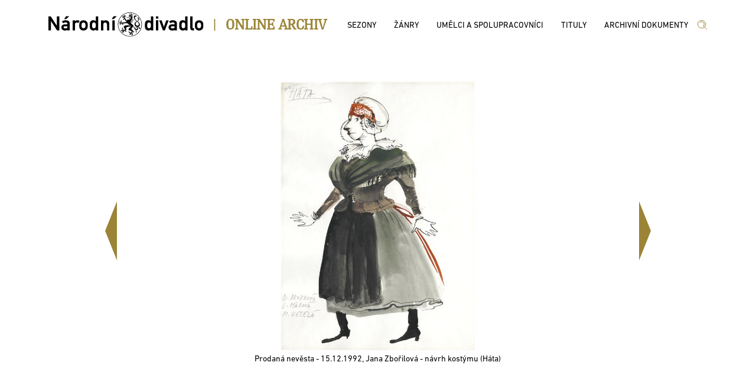

--- FILE ---
content_type: application/javascript
request_url: http://archiv.narodni-divadlo.cz/js/site.min.js
body_size: 54000
content:
/*! Licence Novum Global a.s. */
/*! All rights reserved */
/*!  */
var Modals={Wait:function(n){var t;n?(t=$("body .back-wait").length,t<1&&($("body").append($("<div class='ngsmodal-back back-wait'><div class='ngsmodal-x'><\/div><div class='ngswait'><\/div><\/div>")),$.get("/files/svg/images/loader.svg",function(n){$("body .back-wait .ngswait").html(n)}))):$("body .back-wait").remove()},Wait2StartHandle:null,Wait2StopHandle:null,Wait2:function(n){n?(Modals.Wait2StopHandle&&(window.clearTimeout(Modals.Wait2StopHandle),Modals.Wait2StopHandle=null),Modals.Wait2StartHandle===null&&(Modals.Wait2StartHandle=window.setTimeout(function(){Modals.Wait(!0)},1e3))):(Modals.Wait2StartHandle&&(window.clearTimeout(Modals.Wait2StartHandle),Modals.Wait2StartHandle=null),Modals.Wait2StopHandle===null&&(Modals.Wait2StopHandle=window.setTimeout(function(){Modals.Wait(!1)},100)))},ShowWindow:function(n,t,i){var r=$("<div class='ngsmodal-back back-dotaz'><div class='ngsmodal-x'><\/div><div class='ngsmodalwin'><\/div><\/div>");return i&&(n='<div class="ngs_dialog_close">x<\/div>'+n),r.find(".ngsmodalwin").html(n).addClass(t),$("body").append(r),r.find(".ngs_dialog_close, .ngsmodal-x, .msg_btnok, .msg_btncancel, .msg_btnfdef").click(function(){$(this).parents(".ngsmodal-back").remove()}),r},LoadDlg:function(n,t,i){Modals.Wait(!0);var r={pars:n};$.post("Home/ModalWin",r,function(n){var r=Modals.ShowWindow(n,t);r.find(".ngsmodalwin").draggable();i&&i(r)}).fail(function(){Modals.Wait()}).done(function(){Modals.Wait()})}},DynSelect2={BaseDynamic:{placeholder:"...",allowClear:!0,minimumInputLength:0,delay:250,dropdownAutoWidth:!0,ajax:{type:"POST",url:"/api/jsSelectData/",dataType:"json",quietMillis:300,delay:300,contentType:"application/json; charset=UTF-8",data:function(n){return n.href="doplnit",n.page=n.page||1,{pars:JSON.stringify(n)}},beforeSend:function(){Modals.Wait2(!0)},processResults:function(n){return Modals.Wait2(),{results:n.items,pagination:{more:n.more}}}},escapeMarkup:function(n){return n},formatResult:function(n){return n.text},formatSelection:function(n){return n.text},templateSelection:function(n){var u=n.customData,i,t,r;if(u)for(i=u.split(" "),t=0;t<i.length;t++)r=i[t].indexOf("="),r&&r>1&&$(n.element).attr(i[t].substr(0,r),i[t].substr(r+1));return n.text},language:{inputTooShort:function(n){var t=n.minimum-n.input.length;return"Vložte "+t+" nebo více znaků"},noResults:function(){return"Žádné záznamy"},searching:function(){return"Hledám..."},errorLoading:function(){return"Nebyla načtena žádná data."}}},S2Selekt:function(n,t,i,r,u){var f=$.extend({},DynSelect2.BaseDynamic,{});f.allowClear=!0;f.ajax.data=function(t){t.page=t.page||1;n.SetFormValues();var r={href:u,data:JSON.stringify(t),form_values:n.settings.form_values,DetailPrepSelector:i};return{pars:JSON.stringify(r)}};t.find(r).select2(f)},S22Selekt:function(n,t,i,r){var e=$.extend({},DynSelect2.BaseDynamic,{});e.allowClear=!0;e.ajax.data=function(i){i.page=i.page||1;var u={href:r,data:JSON.stringify(i),form_values:n,DetailPrepSelector:t};return JSON.stringify(u)};$(i).select2(e).on("select2:opening",function(){var n=$(this).data("select2");n&&n.$dropdown.find(".select2-results ul li").remove()});if(Storage){var o=i.replace(/ /g,"_").replace(/./,"_"),u=sessionStorage.getItem("S22Selekt_text_"+o),f=sessionStorage.getItem("S22Selekt_val_"+o);f==="null"&&(f=null);(u===null||u==="null")&&(u="");$(i).append(new Option(u,f,!1,!1));$(i).val(f)}$(i).on("change",function(){if(Storage){var n=i.replace(/ /g,"_").replace(/./,"_"),t=$(this).find(":selected").first().text(),r=$(this).val();sessionStorage.setItem("S22Selekt_val_"+n,r);sessionStorage.setItem("S22Selekt_text_"+n,t)}})},S22SelektClearItems:function(n){var t=$(n).data("select2");t&&t.$dropdown.find(".select2-results ul li").remove()},S2SelektSimple:function(n,t,i){var r=$.extend({},DynSelect2.BaseDynamic,{});r.allowClear=!0;r.ajax.data=function(n){n.page=n.page||1;var i={href:t,data:JSON.stringify(n),form_values:null,DetailPrepSelector:null};return{pars:JSON.stringify(i)}};i&&(r.minimumInputLength=i);$(n).select2(r)},S22PagePart:function(n,t,i,r,u){var f={href:r,form_values:n,DetailPrepSelector:t,data:""};Modals.Wait2(!0);$(i).html("");$.ajax({type:"POST",url:"/api/jsPagePartData/",data:JSON.stringify(f),success:function(n){if(n){var t=JSON.parse(n);t.Status===0?t.Data&&($(i).html(t.Data),u&&u()):window.setTimeout(function(){},100)}},contentType:"application/json; charset=UTF-8"}).fail(function(){Modals.Wait2()}).done(function(){Modals.Wait2()})}},DynDatePicker={Dynamic:function(n,t,i,r,u,f){i.settings.jseditor_editorPlugin=n;i.settings.jseditor_elementEditor=t;i.settings.jseditor_hrefControllerurl=u;i.settings.jseditor_hrefS2Class=f;i.settings.jseditor_datPrepSelector=r;i.settings.beforeShow=DynDatePicker.PickerBefore},PickerBefore:function(n,t){var u,i,r;t.settings.minDate=null;t.settings.maxDate=null;u=n;t.settings.jseditor_editorPlugin.SetFormValues();i={};r={href:t.settings.jseditor_hrefS2Class,data:JSON.stringify(i),form_values:t.settings.jseditor_editorPlugin.settings.form_values,DetailPrepSelector:t.settings.jseditor_datPrepSelector};$.get(t.settings.jseditor_hrefControllerurl,{pars:JSON.stringify(r)},function(n){var e=null,o=null,f,r,i,u;if(n&&(f=JSON.parse(n),f.items&&f.items[0].customData))for(r=f.items[0].customData.split(" "),i=0;i<r.length;i++)u=r[i].indexOf("="),u&&u>1&&(r[i].substr(0,u)==="data-dat_min"&&(e=r[i].substr(u+1).replace("&nbsp;"," ")),r[i].substr(0,u)==="data-dat_max"&&(o=r[i].substr(u+1).replace("&nbsp;"," ")));e&&(t.settings.minDate=e);o&&(t.settings.maxDate=o);$("#"+t.id).datepicker("refresh")})}},Images={fillparent:function(n){var t=null,i,r,u;(typeof n=="string"&&(t=$(n)),typeof n=="object"&&(t=n),t.length<1)||(i=t.parent(),i.length<1)||(r=t.prop("src"),r!==null&&r!=="")&&(u=new Image,u.onload=function(){var u=this.width,f=this.height,n,r;u!==null&&u!==0&&f!==null&&f!==0&&(n=i.width(),r=i.height(),n!==null&&n!==0&&r!==null&&r!==0)&&(r>f||n>u?t.css("min-height",r).css("min-width",n):t.css("max-width",n).css("max-height",r))},u.src=r)}},TopMenu={mnu:"",Init:function(){var n=$(".divheader_inner .topmenu");n.length>0&&TopMenu.Init2(n)},Init2:function(n){TopMenu.mnu=n;TopMenu.mnu.find("a.menulinetop").click(function(){var n=$(".divheader_inner.second"),t;n.empty();t=$(this).next(".submenu").html();n.html(t)})}};TopMenu.Init(),function(n){n.jsFinder=function(t,i,r){var o={href:"/api/jsFinderData",nic:""},u=this,f,e;u.settings={};f=n(i);e=f.find("input");u.Init=function(){u.settings=n.extend({},o,r);u.BindInput()};u.BindInput=function(){e.on("keyup change",function(){var t=n(this).val();u.GetData(t)})};u.GetData=function(t){var i=null,r={findsource:"bb",finddata:t},f=JSON.stringify(r);n.ajax({type:"POST",url:u.settings.href,data:f,success:function(n){i&&i(n)},contentType:"application/json; charset=UTF-8"}).fail(function(n){console.log(n)}).done(function(){})};u.Init()};n.fn.jsFinder=function(t){var i=n(this).selector;return this.each(function(){if(undefined===n(this).data("jsFinder")){var r=new n.jsFinder(i,this,t);n(this).data("jsFinder",r)}})}}(jQuery);var TitulyPodleAutora={FormVals:[],Init:function(){var n=$(".template-tituly-podle-autora");n.length<1||TitulyPodleAutora.InitSelects()},Ready:function(){$(document).ready(function(){TitulyPodleAutora.Init()})},InitSelects:function(){TitulyPodleAutora.FormVals=[];for(var n=0;n<15;n++)TitulyPodleAutora.FormVals.push({udajSelector:"",udajValue:"",udajAddClass:"",udajText:""});DynSelect2.S22Selekt(TitulyPodleAutora.FormVals,"FUNKCE",".template-tituly-podle-autora .titautfunkce select","S2TitulyPodleAutoru");DynSelect2.S22Selekt(TitulyPodleAutora.FormVals,"AUTOR",".template-tituly-podle-autora .titautautor select","S2TitulyPodleAutoru");TitulyPodleAutora.FormVals[0].udajValue=$(".template-tituly-podle-autora .titautfunkce select").val();TitulyPodleAutora.FormVals[1].udajValue=$(".template-tituly-podle-autora .titautautor select").val();$(".template-tituly-podle-autora .titautfunkce select").change(function(){var n=$(this).val();TitulyPodleAutora.FormVals[0].udajValue=n;$(".template-tituly-podle-autora .titautautor select").val(null).trigger("change");$(".template-tituly-podle-autora .template-seznam-wrap").empty()});$(".template-tituly-podle-autora .titautautor select").change(function(){var n=$(this).val();TitulyPodleAutora.FormVals[1].udajValue=n;TitulyPodleAutora.ZobrSeznam()});TitulyPodleAutora.ZobrSeznam()},ZobrSeznam:function(){$(".template-tituly-podle-autora .template-seznam-wrap").empty();DynSelect2.S22PagePart(TitulyPodleAutora.FormVals,"SEZNAM",".template-tituly-podle-autora .template-seznam-wrap","S2TitulyPodleAutoru",TitulyPodleAutora.SeznamSuccess)},SeznamSuccess:function(){$(".base-paging .pg_strany").click(function(){var n=$(this);window.setTimeout(function(){var t=n.data("kam"),i=$(".base-paging .paging-perpage").val();TitulyPodleAutora.FormVals[11].udajValue=t+"";TitulyPodleAutora.FormVals[12].udajValue=i+"";TitulyPodleAutora.ZobrSeznam()},50)})}},TitulyPodleZanru={FormVals:[],Init:function(){var n=$(".template-tituly-podle-zanru");n.length<1||TitulyPodleZanru.InitSelects()},Ready:function(){$(document).ready(function(){TitulyPodleZanru.Init()})},InitSelects:function(){TitulyPodleZanru.FormVals=[];for(var n=0;n<15;n++)TitulyPodleZanru.FormVals.push({udajSelector:"",udajValue:"",udajAddClass:"",udajText:""});DynSelect2.S22Selekt(TitulyPodleZanru.FormVals,"ZANR",".template-tituly-podle-zanru .titzanrzanr select","S2TitulyPodleZanru");TitulyPodleZanru.FormVals[0].udajValue=$(".template-tituly-podle-zanru .titzanrzanr select").val();$(".template-tituly-podle-zanru .titzanrzanr select").change(function(){var n=$(this).val();TitulyPodleZanru.FormVals[0].udajValue=n;TitulyPodleZanru.ZobrSeznam()});TitulyPodleZanru.ZobrSeznam()},ZobrSeznam:function(){$(".template-tituly-podle-zanru .template-seznam-wrap").empty();DynSelect2.S22PagePart(TitulyPodleZanru.FormVals,"SEZNAM",".template-tituly-podle-zanru .template-seznam-wrap","S2TitulyPodleZanru",TitulyPodleZanru.SeznamSuccess)},SeznamSuccess:function(){$(".base-paging .pg_strany").click(function(){var n=$(this);window.setTimeout(function(){var t=n.data("kam"),i=$(".base-paging .paging-perpage").val();TitulyPodleZanru.FormVals[11].udajValue=t+"";TitulyPodleZanru.FormVals[12].udajValue=i+"";TitulyPodleZanru.ZobrSeznam()},50)})}},TitulyPodleSezon={FormVals:[],Init:function(){var n=$(".template-tituly-podle-sezon");n.length<1||TitulyPodleSezon.InitSelects()},Ready:function(){$(document).ready(function(){TitulyPodleSezon.Init()})},InitSelects:function(){TitulyPodleSezon.FormVals=[];for(var n=0;n<15;n++)TitulyPodleSezon.FormVals.push({udajSelector:"",udajValue:"",udajAddClass:"",udajText:""});DynSelect2.S22Selekt(TitulyPodleSezon.FormVals,"PREDSTAVENI_TYP",".template-tituly-podle-sezon .titsezontyppredst select","S2TitulyPodleSezon");DynSelect2.S22Selekt(TitulyPodleSezon.FormVals,"ID_SEZONY",".template-tituly-podle-sezon .titsezonsezona select","S2TitulyPodleSezon");TitulyPodleSezon.FormVals[0].udajValue=$(".template-tituly-podle-sezon .titsezontyppredst select").val();TitulyPodleSezon.FormVals[1].udajValue=$(".template-tituly-podle-sezon .titsezonsezona select").val();$(".template-tituly-podle-sezon .titsezontyppredst select").change(function(){var n=$(this).val();TitulyPodleSezon.FormVals[0].udajValue=n;$(".template-tituly-podle-sezon .titsezonsezona select").val(null).trigger("change")});$(".template-tituly-podle-sezon .titsezonsezona select").change(function(){var n=$(this).val();TitulyPodleSezon.FormVals[1].udajValue=n;TitulyPodleSezon.ZobrSeznam()});TitulyPodleSezon.ZobrSeznam()},ZobrSeznam:function(){$(".template-tituly-podle-sezon .template-seznam-wrap").empty();DynSelect2.S22PagePart(TitulyPodleSezon.FormVals,"SEZNAM",".template-tituly-podle-sezon .template-seznam-wrap","S2TitulyPodleSezon",TitulyPodleSezon.SeznamSuccess)},SeznamSuccess:function(){$(".base-paging .pg_strany").click(function(){var n=$(this);window.setTimeout(function(){var t=n.data("kam"),i=$(".base-paging .paging-perpage").val();TitulyPodleSezon.FormVals[11].udajValue=t+"";TitulyPodleSezon.FormVals[12].udajValue=i+"";TitulyPodleSezon.ZobrSeznam()},50)})}},TitulyPodleBudov={FormVals:[],Init:function(){var n=$(".template-tituly-podle-budov");n.length<1||TitulyPodleBudov.InitSelects()},Ready:function(){$(document).ready(function(){TitulyPodleBudov.Init()})},InitSelects:function(){TitulyPodleBudov.FormVals=[];for(var n=0;n<15;n++)TitulyPodleBudov.FormVals.push({udajSelector:"",udajValue:"",udajAddClass:"",udajText:""});DynSelect2.S22Selekt(TitulyPodleBudov.FormVals,"ID_DIVADLA",".template-tituly-podle-budov .titbudovscena select","S2TitulyPodleBudov");DynSelect2.S22Selekt(TitulyPodleBudov.FormVals,"ID_SEZONY",".template-tituly-podle-budov .titbudovsezona select","S2TitulyPodleBudov");TitulyPodleBudov.FormVals[0].udajValue=$(".template-tituly-podle-budov .titbudovscena select").val();TitulyPodleBudov.FormVals[1].udajValue=$(".template-tituly-podle-budov .titbudovsezona select").val();$(".template-tituly-podle-budov .titbudovscena select").change(function(){var n=$(this).val();TitulyPodleBudov.FormVals[0].udajValue=n;$(".template-tituly-podle-budov .titbudovsezona select").val(null).trigger("change")});$(".template-tituly-podle-budov .titbudovsezona select").change(function(){var n=$(this).val();TitulyPodleBudov.FormVals[1].udajValue=n;TitulyPodleBudov.ZobrSeznam()});TitulyPodleBudov.ZobrSeznam()},ZobrSeznam:function(){$(".template-tituly-podle-budov .template-seznam-wrap").empty();DynSelect2.S22PagePart(TitulyPodleBudov.FormVals,"SEZNAM",".template-tituly-podle-budov .template-seznam-wrap","S2TitulyPodleBudov",TitulyPodleBudov.SeznamSuccess)},SeznamSuccess:function(){$(".base-paging .pg_strany").click(function(){var n=$(this);window.setTimeout(function(){var t=n.data("kam"),i=$(".base-paging .paging-perpage").val();TitulyPodleBudov.FormVals[11].udajValue=t+"";TitulyPodleBudov.FormVals[12].udajValue=i+"";TitulyPodleBudov.ZobrSeznam()},50)})}},TitulyAbecedne={FormVals:[],Init:function(){var n=$(".template-tituly-abecedne");n.length<1||TitulyAbecedne.InitSelects()},Ready:function(){$(document).ready(function(){TitulyAbecedne.Init()})},InitSelects:function(){TitulyAbecedne.FormVals=[];for(var n=0;n<15;n++)TitulyAbecedne.FormVals.push({udajSelector:"",udajValue:"",udajAddClass:"",udajText:""});DynSelect2.S22Selekt(TitulyAbecedne.FormVals,"PISMENO",".template-tituly-abecedne .titabecednepismeno select","S2TitulyAbecedne");TitulyAbecedne.FormVals[0].udajValue=$(".template-tituly-abecedne .titabecednepismeno select").val();$(".template-tituly-abecedne .titabecednepismeno select").change(function(){var n=$(this).val();TitulyAbecedne.FormVals[0].udajValue=n;TitulyAbecedne.ZobrSeznam()});TitulyAbecedne.ZobrSeznam()},ZobrSeznam:function(){$(".template-tituly-abecedne .template-seznam-wrap").empty();DynSelect2.S22PagePart(TitulyAbecedne.FormVals,"SEZNAM",".template-tituly-abecedne .template-seznam-wrap","S2TitulyAbecedne",TitulyAbecedne.SeznamSuccess)},SeznamSuccess:function(){$(".base-paging .pg_strany").click(function(){var n=$(this);window.setTimeout(function(){var t=n.data("kam"),i=$(".base-paging .paging-perpage").val();TitulyAbecedne.FormVals[11].udajValue=t+"";TitulyAbecedne.FormVals[12].udajValue=i+"";TitulyAbecedne.ZobrSeznam()},50)})}},ZanryPremiery={FormVals:[],Init:function(){var n=$(".template-zanry-premiery");n.length<1||ZanryPremiery.InitSelects()},Ready:function(){$(document).ready(function(){ZanryPremiery.Init()})},InitSelects:function(){ZanryPremiery.FormVals=[];for(var n=0;n<15;n++)ZanryPremiery.FormVals.push({udajSelector:"",udajValue:"",udajAddClass:"",udajText:""});DynSelect2.S22Selekt(ZanryPremiery.FormVals,"SOUBORY",".template-zanry-premiery .zanrypremierysoubory select","S2ZanryPremiery");DynSelect2.S22Selekt(ZanryPremiery.FormVals,"ZANR",".template-zanry-premiery .zanrypremieryzanr select","S2ZanryPremiery");DynSelect2.S22Selekt(ZanryPremiery.FormVals,"SEZONA",".template-zanry-premiery .zanrypremierysezona select","S2ZanryPremiery");ZanryPremiery.FormVals[0].udajValue=$(".template-zanry-premiery .zanrypremierysoubory select").val();ZanryPremiery.FormVals[1].udajValue=$(".template-zanry-premiery .zanrypremieryzanr select").val();ZanryPremiery.FormVals[2].udajValue=$(".template-zanry-premiery .zanrypremierysezona select").val();$(".template-zanry-premiery .zanrypremierysoubory select").change(function(){ZanryPremiery.FormVals[0].udajValue=$(this).val();$(".template-zanry-premiery .zanrypremierysezona select").trigger("change")});$(".template-zanry-premiery .zanrypremieryzanr select").change(function(){ZanryPremiery.FormVals[1].udajValue=$(this).val();$(".template-zanry-premiery .zanrypremierysezona select").trigger("change")});$(".template-zanry-premiery .zanrypremierysezona select").change(function(){ZanryPremiery.FormVals[2].udajValue=$(this).val();ZanryPremiery.FormVals[11].udajValue="1";ZanryPremiery.ZobrSeznam()});ZanryPremiery.ZobrSeznam()},ZobrSeznam:function(){$(".template-zanry-premiery .template-seznam-wrap").empty();DynSelect2.S22PagePart(ZanryPremiery.FormVals,"SEZNAM",".template-zanry-premiery .template-seznam-wrap","S2ZanryPremiery",ZanryPremiery.SeznamSuccess)},SeznamSuccess:function(){$(".base-paging .pg_strany").click(function(){var n=$(this);window.setTimeout(function(){var t=n.data("kam"),i=$(".base-paging .paging-perpage").val();ZanryPremiery.FormVals[11].udajValue=t+"";ZanryPremiery.FormVals[12].udajValue=i+"";ZanryPremiery.ZobrSeznam()},50)})}},ZanryUmelci={FormVals:[],Init:function(){var n=$(".template-zanry-umelci");n.length<1||ZanryUmelci.InitSelects()},Ready:function(){$(document).ready(function(){ZanryUmelci.Init()})},InitSelects:function(){ZanryUmelci.FormVals=[];for(var n=0;n<15;n++)ZanryUmelci.FormVals.push({udajSelector:"",udajValue:"",udajAddClass:"",udajText:""});DynSelect2.S22Selekt(ZanryUmelci.FormVals,"ZANR",".template-zanry-umelci .zanryumelcizanr select","S2ZanryUmelci");DynSelect2.S22Selekt(ZanryUmelci.FormVals,"OBOR",".template-zanry-umelci .zanryumelciobor select","S2ZanryUmelci");DynSelect2.S22Selekt(ZanryUmelci.FormVals,"PISMENO",".template-zanry-umelci .zanryumelcipismeno select","S2ZanryUmelci");ZanryUmelci.FormVals[0].udajValue=$(".template-zanry-umelci .zanryumelcizanr select").val();ZanryUmelci.FormVals[1].udajValue=$(".template-zanry-umelci .zanryumelciobor select").val();ZanryUmelci.FormVals[2].udajValue=$(".template-zanry-umelci .zanryumelcipismeno select").val();$(".template-zanry-umelci .zanryumelcizanr select").change(function(){ZanryUmelci.FormVals[0].udajValue=$(this).val();$(".template-zanry-umelci .zanryumelcipismeno select").trigger("change")});$(".template-zanry-umelci .zanryumelciobor select").change(function(){ZanryUmelci.FormVals[1].udajValue=$(this).val();$(".template-zanry-umelci .zanryumelcipismeno select").trigger("change")});$(".template-zanry-umelci .zanryumelcipismeno select").change(function(){ZanryUmelci.FormVals[2].udajValue=$(this).val();ZanryUmelci.FormVals[11].udajValue="1";ZanryUmelci.ZobrSeznam()});ZanryUmelci.ZobrSeznam()},ZobrSeznam:function(){$(".template-zanry-umelci .template-seznam-wrap").empty();DynSelect2.S22PagePart(ZanryUmelci.FormVals,"SEZNAM",".template-zanry-umelci .template-seznam-wrap","S2ZanryUmelci",ZanryUmelci.SeznamSuccess)},SeznamSuccess:function(){$(".base-paging .pg_strany").click(function(){var n=$(this);window.setTimeout(function(){var t=n.data("kam"),i=$(".base-paging .paging-perpage").val();ZanryUmelci.FormVals[11].udajValue=t+"";ZanryUmelci.FormVals[12].udajValue=i+"";ZanryUmelci.ZobrSeznam()},50)})}},ZanryTituly={FormVals:[],Init:function(){var n=$(".template-zanry-tituly");n.length<1||ZanryTituly.InitSelects()},Ready:function(){$(document).ready(function(){ZanryTituly.Init()})},InitSelects:function(){ZanryTituly.FormVals=[];for(var n=0;n<15;n++)ZanryTituly.FormVals.push({udajSelector:"",udajValue:"",udajAddClass:"",udajText:""});DynSelect2.S22Selekt(ZanryTituly.FormVals,"ZANR",".template-zanry-tituly .zanrytitulyzanr select","S2ZanryTituly");ZanryTituly.FormVals[0].udajValue=$(".template-zanry-tituly .zanrytitulyzanr select").val();$(".template-zanry-tituly .zanrytitulyzanr select").change(function(){ZanryTituly.FormVals[0].udajValue=$(this).val();ZanryTituly.FormVals[11].udajValue="1";ZanryTituly.ZobrSeznam()});ZanryTituly.ZobrSeznam()},ZobrSeznam:function(){$(".template-zanry-tituly .template-seznam-wrap").empty();DynSelect2.S22PagePart(ZanryTituly.FormVals,"SEZNAM",".template-zanry-tituly .template-seznam-wrap","S2ZanryTituly",ZanryTituly.SeznamSuccess)},SeznamSuccess:function(){$(".base-paging .pg_strany").click(function(){var n=$(this);window.setTimeout(function(){var t=n.data("kam"),i=$(".base-paging .paging-perpage").val();ZanryTituly.FormVals[11].udajValue=t+"";ZanryTituly.FormVals[12].udajValue=i+"";ZanryTituly.ZobrSeznam()},50)})}},UmelciSpolupracovniciABC={FormVals:[],Init:function(){var n=$(".template-umelci-spolupracovnici-abc");n.length<1||UmelciSpolupracovniciABC.InitSelects()},Ready:function(){$(document).ready(function(){UmelciSpolupracovniciABC.Init()})},InitSelects:function(){UmelciSpolupracovniciABC.FormVals=[];for(var n=0;n<15;n++)UmelciSpolupracovniciABC.FormVals.push({udajSelector:"",udajValue:"",udajAddClass:"",udajText:""});DynSelect2.S22Selekt(UmelciSpolupracovniciABC.FormVals,"PISMENO",".template-umelci-spolupracovnici-abc .select-umelci-spolupracovnici-abc select","S2UmelciSpolupracovniciABC");UmelciSpolupracovniciABC.FormVals[0].udajValue=$(".template-umelci-spolupracovnici-abc .select-umelci-spolupracovnici-abc select").val();$(".template-umelci-spolupracovnici-abc .select-umelci-spolupracovnici-abc select").change(function(){UmelciSpolupracovniciABC.FormVals[0].udajValue=$(this).val();UmelciSpolupracovniciABC.FormVals[11].udajValue="1";UmelciSpolupracovniciABC.ZobrSeznam()});UmelciSpolupracovniciABC.ZobrSeznam()},ZobrSeznam:function(){$(".template-umelci-spolupracovnici-abc .template-seznam-wrap").empty();DynSelect2.S22PagePart(UmelciSpolupracovniciABC.FormVals,"SEZNAM",".template-umelci-spolupracovnici-abc .template-seznam-wrap","S2UmelciSpolupracovniciABC",UmelciSpolupracovniciABC.SeznamSuccess)},SeznamSuccess:function(){$(".base-paging .pg_strany").click(function(){var n=$(this);window.setTimeout(function(){var t=n.data("kam"),i=$(".base-paging .paging-perpage").val();UmelciSpolupracovniciABC.FormVals[11].udajValue=t+"";UmelciSpolupracovniciABC.FormVals[12].udajValue=i+"";UmelciSpolupracovniciABC.ZobrSeznam()},50)})}},UmelciSpolupracovniciZanrObor={FormVals:[],Init:function(){var n=$(".template-umelci-spolupracovnici-zanr-obor");n.length<1||UmelciSpolupracovniciZanrObor.InitSelects()},Ready:function(){$(document).ready(function(){UmelciSpolupracovniciZanrObor.Init()})},InitSelects:function(){UmelciSpolupracovniciZanrObor.FormVals=[];for(var n=0;n<15;n++)UmelciSpolupracovniciZanrObor.FormVals.push({udajSelector:"",udajValue:"",udajAddClass:"",udajText:""});DynSelect2.S22Selekt(UmelciSpolupracovniciZanrObor.FormVals,"ZANR",".template-umelci-spolupracovnici-zanr-obor .select-umelci-spolupracovnici-zo-zanr select","S2UmelciSpolupracovniciZanrObor");DynSelect2.S22Selekt(UmelciSpolupracovniciZanrObor.FormVals,"OBOR",".template-umelci-spolupracovnici-zanr-obor .select-umelci-spolupracovnici-zo-obor select","S2UmelciSpolupracovniciZanrObor");UmelciSpolupracovniciZanrObor.FormVals[0].udajValue=$(".template-umelci-spolupracovnici-zanr-obor .select-umelci-spolupracovnici-zo-zanr select").val();UmelciSpolupracovniciZanrObor.FormVals[1].udajValue=$(".template-umelci-spolupracovnici-zanr-obor .select-umelci-spolupracovnici-zo-obor select").val();$(".template-umelci-spolupracovnici-zanr-obor .select-umelci-spolupracovnici-zo-zanr select").change(function(){UmelciSpolupracovniciZanrObor.FormVals[0].udajValue=$(this).val();$(".template-umelci-spolupracovnici-zanr-obor .select-umelci-spolupracovnici-zo-obor select").trigger("change")});$(".template-umelci-spolupracovnici-zanr-obor .select-umelci-spolupracovnici-zo-obor select").change(function(){UmelciSpolupracovniciZanrObor.FormVals[1].udajValue=$(this).val();UmelciSpolupracovniciZanrObor.FormVals[11].udajValue="1";UmelciSpolupracovniciZanrObor.ZobrSeznam()});UmelciSpolupracovniciZanrObor.ZobrSeznam()},ZobrSeznam:function(){$(".template-umelci-spolupracovnici-zanr-obor .template-seznam-wrap").empty();DynSelect2.S22PagePart(UmelciSpolupracovniciZanrObor.FormVals,"SEZNAM",".template-umelci-spolupracovnici-zanr-obor .template-seznam-wrap","S2UmelciSpolupracovniciZanrObor",UmelciSpolupracovniciZanrObor.SeznamSuccess)},SeznamSuccess:function(){$(".base-paging .pg_strany").click(function(){var n=$(this);window.setTimeout(function(){var t=n.data("kam"),i=$(".base-paging .paging-perpage").val();UmelciSpolupracovniciZanrObor.FormVals[11].udajValue=t+"";UmelciSpolupracovniciZanrObor.FormVals[12].udajValue=i+"";UmelciSpolupracovniciZanrObor.ZobrSeznam()},50)})}},UmelciSpolupracovniciRoleABC={FormVals:[],Init:function(){var n=$(".template-us-role-abc");n.length<1||UmelciSpolupracovniciRoleABC.InitSelects()},Ready:function(){$(document).ready(function(){UmelciSpolupracovniciRoleABC.Init()})},InitSelects:function(){UmelciSpolupracovniciRoleABC.FormVals=[];for(var n=0;n<15;n++)UmelciSpolupracovniciRoleABC.FormVals.push({udajSelector:"",udajValue:"",udajAddClass:"",udajText:""});DynSelect2.S22Selekt(UmelciSpolupracovniciRoleABC.FormVals,"PISMENO",".template-us-role-abc .select-us-role-abc-pismeno select","S2UmelciSpolupracovniciRoleABC");DynSelect2.S22Selekt(UmelciSpolupracovniciRoleABC.FormVals,"ROLE",".template-us-role-abc .select-us-role-abc-role select","S2UmelciSpolupracovniciRoleABC");UmelciSpolupracovniciRoleABC.FormVals[0].udajValue=$(".template-us-role-abc .select-us-role-abc-pismeno select").val();UmelciSpolupracovniciRoleABC.FormVals[1].udajValue=$(".template-us-role-abc .select-us-role-abc-role select").val();$(".template-us-role-abc .select-us-role-abc-pismeno select").change(function(){UmelciSpolupracovniciRoleABC.FormVals[0].udajValue=$(this).val();$(".template-us-role-abc .select-us-role-abc-role select").val(null).trigger("change")});$(".template-us-role-abc .select-us-role-abc-role select").change(function(){UmelciSpolupracovniciRoleABC.FormVals[1].udajValue=$(this).val();UmelciSpolupracovniciRoleABC.FormVals[11].udajValue="1";UmelciSpolupracovniciRoleABC.ZobrSeznam()});UmelciSpolupracovniciRoleABC.ZobrSeznam()},ZobrSeznam:function(){$(".template-us-role-abc .template-seznam-wrap").empty();DynSelect2.S22PagePart(UmelciSpolupracovniciRoleABC.FormVals,"SEZNAM",".template-us-role-abc .template-seznam-wrap","S2UmelciSpolupracovniciRoleABC",UmelciSpolupracovniciRoleABC.SeznamSuccess)},SeznamSuccess:function(){$(".base-paging .pg_strany").click(function(){var n=$(this);window.setTimeout(function(){var t=n.data("kam"),i=$(".base-paging .paging-perpage").val();UmelciSpolupracovniciRoleABC.FormVals[11].udajValue=t+"";UmelciSpolupracovniciRoleABC.FormVals[12].udajValue=i+"";UmelciSpolupracovniciRoleABC.ZobrSeznam()},50)})}},UmelciSpolupracovniciRoleZanr={FormVals:[],Init:function(){var n=$(".template-us-role-zanr");n.length<1||UmelciSpolupracovniciRoleZanr.InitSelects()},Ready:function(){$(document).ready(function(){UmelciSpolupracovniciRoleZanr.Init()})},InitSelects:function(){UmelciSpolupracovniciRoleZanr.FormVals=[];for(var n=0;n<15;n++)UmelciSpolupracovniciRoleZanr.FormVals.push({udajSelector:"",udajValue:"",udajAddClass:"",udajText:""});DynSelect2.S22Selekt(UmelciSpolupracovniciRoleZanr.FormVals,"PISMENO",".template-us-role-zanr .select-us-role-zanr-pismeno select","S2UmelciSpolupracovniciRoleZanr");DynSelect2.S22Selekt(UmelciSpolupracovniciRoleZanr.FormVals,"ROLE",".template-us-role-zanr .select-us-role-zanr-role select","S2UmelciSpolupracovniciRoleZanr");DynSelect2.S22Selekt(UmelciSpolupracovniciRoleZanr.FormVals,"ZANR",".template-us-role-zanr .select-us-role-zanr-zanr select","S2UmelciSpolupracovniciRoleZanr");UmelciSpolupracovniciRoleZanr.FormVals[0].udajValue=$(".template-us-role-zanr .select-us-role-zanr-pismeno select").val();UmelciSpolupracovniciRoleZanr.FormVals[1].udajValue=$(".template-us-role-zanr .select-us-role-zanr-role select").val();UmelciSpolupracovniciRoleZanr.FormVals[2].udajValue=$(".template-us-role-zanr .select-us-role-zanr-zanr select").val();$(".template-us-role-zanr .select-us-role-zanr-pismeno select").change(function(){UmelciSpolupracovniciRoleZanr.FormVals[0].udajValue=$(this).val();$(".template-us-role-zanr .select-us-role-zanr-role select").val(null).trigger("change")});$(".template-us-role-zanr .select-us-role-zanr-role select").change(function(){UmelciSpolupracovniciRoleZanr.FormVals[1].udajValue=$(this).val();UmelciSpolupracovniciRoleZanr.ZobrSeznam()});$(".template-us-role-zanr .select-us-role-zanr-zanr select").change(function(){UmelciSpolupracovniciRoleZanr.FormVals[2].udajValue=$(this).val();$(".template-us-role-zanr .select-us-role-zanr-role select").val(null).trigger("change")});UmelciSpolupracovniciRoleZanr.ZobrSeznam()},ZobrSeznam:function(){$(".template-us-role-zanr .template-seznam-wrap").empty();DynSelect2.S22PagePart(UmelciSpolupracovniciRoleZanr.FormVals,"SEZNAM",".template-us-role-zanr .template-seznam-wrap","S2UmelciSpolupracovniciRoleZanr",UmelciSpolupracovniciRoleZanr.SeznamSuccess)},SeznamSuccess:function(){$(".base-paging .pg_strany").click(function(){var n=$(this);window.setTimeout(function(){var t=n.data("kam"),i=$(".base-paging .paging-perpage").val();UmelciSpolupracovniciRoleZanr.FormVals[11].udajValue=t+"";UmelciSpolupracovniciRoleZanr.FormVals[12].udajValue=i+"";UmelciSpolupracovniciRoleZanr.ZobrSeznam()},50)})}},UmelciSpolupracovniciRoleAutor={FormVals:[],Init:function(){var n=$(".template-us-role-autor");n.length<1||UmelciSpolupracovniciRoleAutor.InitSelects()},Ready:function(){$(document).ready(function(){UmelciSpolupracovniciRoleAutor.Init()})},InitSelects:function(){UmelciSpolupracovniciRoleAutor.FormVals=[];for(var n=0;n<15;n++)UmelciSpolupracovniciRoleAutor.FormVals.push({udajSelector:"",udajValue:"",udajAddClass:"",udajText:""});DynSelect2.S22Selekt(UmelciSpolupracovniciRoleAutor.FormVals,"AUTOR",".template-us-role-autor .select-us-role-autor-autor select","S2UmelciSpolupracovniciRoleAutor");DynSelect2.S22Selekt(UmelciSpolupracovniciRoleAutor.FormVals,"TITUL",".template-us-role-autor .select-us-role-autor-titul select","S2UmelciSpolupracovniciRoleAutor");DynSelect2.S22Selekt(UmelciSpolupracovniciRoleAutor.FormVals,"ROLE",".template-us-role-autor .select-us-role-autor-role select","S2UmelciSpolupracovniciRoleAutor");UmelciSpolupracovniciRoleAutor.FormVals[0].udajValue=$(".template-us-role-autor .select-us-role-autor-autor select").val();UmelciSpolupracovniciRoleAutor.FormVals[1].udajValue=$(".template-us-role-autor .select-us-role-autor-titul select").val();UmelciSpolupracovniciRoleAutor.FormVals[2].udajValue=$(".template-us-role-autor .select-us-role-autor-role select").val();$(".template-us-role-autor .select-us-role-autor-autor select").change(function(){UmelciSpolupracovniciRoleAutor.FormVals[0].udajValue=$(this).val();$(".template-us-role-autor .select-us-role-autor-titul select").val(null).trigger("change")});$(".template-us-role-autor .select-us-role-autor-titul select").change(function(){UmelciSpolupracovniciRoleAutor.FormVals[1].udajValue=$(this).val();$(".template-us-role-autor .select-us-role-autor-role select").val(null).trigger("change")});$(".template-us-role-autor .select-us-role-autor-role select").change(function(){UmelciSpolupracovniciRoleAutor.FormVals[2].udajValue=$(this).val();UmelciSpolupracovniciRoleAutor.ZobrSeznam()});UmelciSpolupracovniciRoleAutor.ZobrSeznam()},ZobrSeznam:function(){$(".template-us-role-autor .template-seznam-wrap").empty();DynSelect2.S22PagePart(UmelciSpolupracovniciRoleAutor.FormVals,"SEZNAM",".template-us-role-autor .template-seznam-wrap","S2UmelciSpolupracovniciRoleAutor",UmelciSpolupracovniciRoleAutor.SeznamSuccess)},SeznamSuccess:function(){$(".base-paging .pg_strany").click(function(){var n=$(this);window.setTimeout(function(){var t=n.data("kam"),i=$(".base-paging .paging-perpage").val();UmelciSpolupracovniciRoleAutor.FormVals[11].udajValue=t+"";UmelciSpolupracovniciRoleAutor.FormVals[12].udajValue=i+"";UmelciSpolupracovniciRoleAutor.ZobrSeznam()},50)})}},UmelciSpolupracovniciRoleTitul={FormVals:[],Init:function(){var n=$(".template-us-role-titul");n.length<1||UmelciSpolupracovniciRoleTitul.InitSelects()},Ready:function(){$(document).ready(function(){UmelciSpolupracovniciRoleTitul.Init()})},InitSelects:function(){UmelciSpolupracovniciRoleTitul.FormVals=[];for(var n=0;n<15;n++)UmelciSpolupracovniciRoleTitul.FormVals.push({udajSelector:"",udajValue:"",udajAddClass:"",udajText:""});DynSelect2.S22Selekt(UmelciSpolupracovniciRoleTitul.FormVals,"TITUL",".template-us-role-titul .select-us-role-titul-titul select","S2UmelciSpolupracovniciRoleTitul");DynSelect2.S22Selekt(UmelciSpolupracovniciRoleTitul.FormVals,"ROLE",".template-us-role-titul .select-us-role-titul-role select","S2UmelciSpolupracovniciRoleTitul");UmelciSpolupracovniciRoleTitul.FormVals[0].udajValue=$(".template-us-role-titul .select-us-role-titul-titul select").val();UmelciSpolupracovniciRoleTitul.FormVals[1].udajValue=$(".template-us-role-titul .select-us-role-titul-role select").val();$(".template-us-role-titul .select-us-role-titul-titul select").change(function(){UmelciSpolupracovniciRoleTitul.FormVals[0].udajValue=$(this).val();$(".template-us-role-titul .select-us-role-titul-role select").val(null).trigger("change")});$(".template-us-role-titul .select-us-role-titul-role select").change(function(){UmelciSpolupracovniciRoleTitul.FormVals[1].udajValue=$(this).val();UmelciSpolupracovniciRoleTitul.ZobrSeznam()});UmelciSpolupracovniciRoleTitul.ZobrSeznam()},ZobrSeznam:function(){$(".template-us-role-titul .template-seznam-wrap").empty();DynSelect2.S22PagePart(UmelciSpolupracovniciRoleTitul.FormVals,"SEZNAM",".template-us-role-titul .template-seznam-wrap","S2UmelciSpolupracovniciRoleTitul",UmelciSpolupracovniciRoleTitul.SeznamSuccess)},SeznamSuccess:function(){$(".base-paging .pg_strany").click(function(){var n=$(this);window.setTimeout(function(){var t=n.data("kam"),i=$(".base-paging .paging-perpage").val();UmelciSpolupracovniciRoleTitul.FormVals[11].udajValue=t+"";UmelciSpolupracovniciRoleTitul.FormVals[12].udajValue=i+"";UmelciSpolupracovniciRoleTitul.ZobrSeznam()},50)})}},UmelciSpolupracovniciSezona={FormVals:[],Init:function(){var n=$(".template-umelci-spolupracovnici-sezona");n.length<1||UmelciSpolupracovniciSezona.InitSelects()},Ready:function(){$(document).ready(function(){UmelciSpolupracovniciSezona.Init()})},InitSelects:function(){UmelciSpolupracovniciSezona.FormVals=[];for(var n=0;n<15;n++)UmelciSpolupracovniciSezona.FormVals.push({udajSelector:"",udajValue:"",udajAddClass:"",udajText:""});DynSelect2.S22Selekt(UmelciSpolupracovniciSezona.FormVals,"OBOR",".template-umelci-spolupracovnici-sezona .select-us-sez-obor select","S2UmelciSpolupracovniciSezona");DynSelect2.S22Selekt(UmelciSpolupracovniciSezona.FormVals,"SOUBOR",".template-umelci-spolupracovnici-sezona .select-us-sez-soubor select","S2UmelciSpolupracovniciSezona");DynSelect2.S22Selekt(UmelciSpolupracovniciSezona.FormVals,"ZANR",".template-umelci-spolupracovnici-sezona .select-us-sez-zanr select","S2UmelciSpolupracovniciSezona");DynSelect2.S22Selekt(UmelciSpolupracovniciSezona.FormVals,"SEZONA",".template-umelci-spolupracovnici-sezona .select-us-sez-sezona select","S2UmelciSpolupracovniciSezona");UmelciSpolupracovniciSezona.FormVals[0].udajValue=$(".template-umelci-spolupracovnici-sezona .select-us-sez-obor select").val();UmelciSpolupracovniciSezona.FormVals[1].udajValue=$(".template-umelci-spolupracovnici-sezona .select-us-sez-soubor select").val();UmelciSpolupracovniciSezona.FormVals[2].udajValue=$(".template-umelci-spolupracovnici-sezona .select-us-sez-zanr select").val();UmelciSpolupracovniciSezona.FormVals[3].udajValue=$(".template-umelci-spolupracovnici-sezona .select-us-sez-sezona select").val();$(".template-umelci-spolupracovnici-sezona .select-us-sez-soubor").parent().addClass("hidden");$(".template-umelci-spolupracovnici-sezona .select-us-sez-obor select").change(function(){var n=$(this).val();UmelciSpolupracovniciSezona.FormVals[0].udajValue=n;UmelciSpolupracovniciSezona.ZobrSouborZanr(n);$(".template-umelci-spolupracovnici-sezona .select-us-sez-sezona select").val(null).trigger("change")});$(".template-umelci-spolupracovnici-sezona .select-us-sez-soubor select").change(function(){UmelciSpolupracovniciSezona.FormVals[1].udajValue=$(this).val();$(".template-umelci-spolupracovnici-sezona .select-us-sez-sezona select").val(null).trigger("change")});$(".template-umelci-spolupracovnici-sezona .select-us-sez-zanr select").change(function(){UmelciSpolupracovniciSezona.FormVals[2].udajValue=$(this).val();$(".template-umelci-spolupracovnici-sezona .select-us-sez-sezona select").val(null).trigger("change")});$(".template-umelci-spolupracovnici-sezona .select-us-sez-sezona select").change(function(){UmelciSpolupracovniciSezona.FormVals[3].udajValue=$(this).val();UmelciSpolupracovniciSezona.ZobrSeznam()});UmelciSpolupracovniciSezona.ZobrSouborZanr(UmelciSpolupracovniciSezona.FormVals[0].udajValue);UmelciSpolupracovniciSezona.ZobrSeznam()},ZobrSouborZanr:function(n){n==="1"?($(".template-umelci-spolupracovnici-sezona .select-us-sez-soubor").parent().removeClass("hidden"),$(".template-umelci-spolupracovnici-sezona .select-us-sez-zanr").parent().addClass("hidden")):($(".template-umelci-spolupracovnici-sezona .select-us-sez-zanr").parent().removeClass("hidden"),$(".template-umelci-spolupracovnici-sezona .select-us-sez-soubor").parent().addClass("hidden"))},ZobrSeznam:function(){$(".template-umelci-spolupracovnici-sezona .template-seznam-wrap").empty();DynSelect2.S22PagePart(UmelciSpolupracovniciSezona.FormVals,"SEZNAM",".template-umelci-spolupracovnici-sezona .template-seznam-wrap","S2UmelciSpolupracovniciSezona",UmelciSpolupracovniciSezona.SeznamSuccess)},SeznamSuccess:function(){$(".base-paging .pg_strany").click(function(){var n=$(this);window.setTimeout(function(){var t=n.data("kam"),i=$(".base-paging .paging-perpage").val();UmelciSpolupracovniciSezona.FormVals[11].udajValue=t+"";UmelciSpolupracovniciSezona.FormVals[12].udajValue=i+"";UmelciSpolupracovniciSezona.ZobrSeznam()},50)})}},ArchDoc={FormVals:[],Init:function(){var n=$(".template-arch-doc");n.length<1||ArchDoc.InitSelects()},Ready:function(){$(document).ready(function(){ArchDoc.Init()})},InitSelects:function(){ArchDoc.FormVals=[];for(var n=0;n<15;n++)ArchDoc.FormVals.push({udajSelector:"",udajValue:"",udajAddClass:"",udajText:""});DynSelect2.S22Selekt(ArchDoc.FormVals,"TYPDOC",".template-arch-doc .typdoc select","S2ArchDoc");DynSelect2.S22Selekt(ArchDoc.FormVals,"TITUL",".template-arch-doc .titul select","S2ArchDoc");DynSelect2.S22Selekt(ArchDoc.FormVals,"INSCENACE",".template-arch-doc .inscenace select","S2ArchDoc");DynSelect2.S22Selekt(ArchDoc.FormVals,"UMELEC",".template-arch-doc .umelec select","S2ArchDoc");DynSelect2.S22Selekt(ArchDoc.FormVals,"PREDSTAVENI",".template-arch-doc .predstaveni select","S2ArchDoc");DynSelect2.S22Selekt(ArchDoc.FormVals,"ID_DIVADLA",".template-arch-doc .scena select","S2ArchDoc");ArchDoc.FormVals[0].udajValue=$(".template-arch-doc .typdoc select").val();ArchDoc.FormVals[1].udajValue=$(".template-arch-doc .titul select").val();ArchDoc.FormVals[2].udajValue=$(".template-arch-doc .inscenace select").val();ArchDoc.FormVals[3].udajValue=$(".template-arch-doc .umelec select").val();ArchDoc.FormVals[4].udajValue=$(".template-arch-doc .predstaveni select").val();ArchDoc.FormVals[5].udajValue=$(".template-arch-doc .scena select").val();$(".template-arch-doc .typdoc select").change(function(){ArchDoc.FormVals[0].udajValue=$(this).val();$(".template-arch-doc .titul select").val(null).trigger("change")});$(".template-arch-doc .titul select").change(function(){ArchDoc.FormVals[1].udajValue=$(this).val();$(".template-arch-doc .inscenace select").val(null).trigger("change")});$(".template-arch-doc .inscenace select").change(function(){ArchDoc.FormVals[2].udajValue=$(this).val();$(".template-arch-doc .umelec select").val(null).trigger("change")});$(".template-arch-doc .umelec select").change(function(){ArchDoc.FormVals[3].udajValue=$(this).val();$(".template-arch-doc .predstaveni select").val(null).trigger("change")});$(".template-arch-doc .predstaveni select").change(function(){ArchDoc.FormVals[4].udajValue=$(this).val();$(".template-arch-doc .scena select").val(null).trigger("change")});$(".template-arch-doc .scena select").change(function(){ArchDoc.FormVals[5].udajValue=$(this).val();ArchDoc.FormVals[11].udajValue="1";ArchDoc.ZobrSeznam()});ArchDoc.ZobrSeznam()},ZobrSeznam:function(){$(".template-arch-doc .template-seznam-wrap").empty();DynSelect2.S22PagePart(ArchDoc.FormVals,"SEZNAM",".template-arch-doc .template-seznam-wrap","S2ArchDoc",ArchDoc.SeznamSuccess)},SeznamSuccess:function(){$(".base-paging .pg_strany").click(function(){var n=$(this);window.setTimeout(function(){var t=n.data("kam"),i=$(".base-paging .paging-perpage").val();ArchDoc.FormVals[11].udajValue=t+"";ArchDoc.FormVals[12].udajValue=i+"";ArchDoc.ZobrSeznam()},50)})}},Vyhledat={FormVals:[],Timeout:350,HandleTimeout:null,OldVal:null,Request:null,Init:function(){var n=$(".template-vyhledat");n.length<1||Vyhledat.InitSelects()},InitSelects:function(){if(Vyhledat.FormVals=[],Vyhledat.FormVals.push({udajSelector:"FIND",udajValue:$(".template-vyhledat .inpvyhledat input").val(),udajAddClass:""}),!1&&Storage){var t=".inpvyhledat input",i=t.replace(/ /g,"_").replace(/./,"_"),n=sessionStorage.getItem("Inp_val_"+i);Vyhledat.FormVals[0].udajValue=n;$(t).val(n);n&&Vyhledat.Hledej()}else $(".inpvyhledat input").val("");$(".template-vyhledat .inpvyhledat input").on("keyup",function(){var n=$(this).val();n!==Vyhledat.OldVal&&(Vyhledat.FormVals[0].udajValue=n,Vyhledat.HandleTimeout&&window.clearTimeout(Vyhledat.HandleTimeout),Vyhledat.HandleTimeout=window.setTimeout(Vyhledat.Hledej,Vyhledat.Timeout),Vyhledat.OldVal=n)});window.setTimeout(function(){$(".template-vyhledat .inpvyhledat input").focus()},10)},Hledej:function(){var i=".inpvyhledat input".replace(/ /g,"_").replace(/./,"_"),t,n;sessionStorage.setItem("Inp_val_"+i,Vyhledat.FormVals[0].udajValue);t={href:"S2Vyhledat",form_values:Vyhledat.FormVals,DetailPrepSelector:"FIND",data:""};Modals.Wait2(!0);n=".template-vyhledat .template-seznam-wrap";$(n).empty();Vyhledat.Request&&(Vyhledat.Request.abort(),Vyhledat.Request=null);Vyhledat.Request=$.ajax({type:"POST",url:"/api/jsPagePartData/",data:JSON.stringify(t),success:function(t){if(t){var i=JSON.parse(t);i.Status===0?i.Data&&$(n).html(i.Data):$(n).html("")}},contentType:"application/json; charset=UTF-8"}).fail(function(){Modals.Wait2()}).done(function(){Modals.Wait2()})}},PrintPage={Init:function(){var n=$(".detail-printbutton-wrap button");n.length<1||PrintPage.Inti2()},Inti2:function(){$(".detail-printbutton-wrap button").click(function(){PrintPage.Print()})},closePrint:function(){document.body.removeChild(this.__container__)},setPrint:function(){this.contentWindow.__container__=this;this.contentWindow.onbeforeunload=PrintPage.closePrint;this.contentWindow.onafterprint=PrintPage.closePrint;this.contentWindow.focus();this.contentWindow.print()},printPage2:function(n){var t=document.createElement("iframe");t.onload=PrintPage.setPrint;t.style.position="fixed";t.style.right="0";t.style.bottom="0";t.style.width="0";t.style.height="0";t.style.border="0";t.src=n;document.body.appendChild(t)},Print:function(){window.print()}},Sezony={Init:function(){var n=$(".template-sezony");n.length<1||Sezony.Init2()},Ready:function(){$(document).ready(function(){var n=$(".template-sezony");n.length<1||Sezony.Init2()})},Init2:function(){$(".template-sezony .sezona").click(function(n){n.preventDefault();n.stopPropagation();$(".template-seznam-line1").find(".hidline").addClass("hidden");$(this).parents(".template-seznam-line1").find(".hidline").removeClass("hidden")});$(".template-sezony .hidline").click(function(n){var t=n.target;t.tagName!=="A"&&(n.preventDefault(),n.stopPropagation())});$(".template-sezony .visline, .template-sezony .krizek a").click(function(n){n.preventDefault();n.stopPropagation();$(".template-seznam-line1").find(".hidline").addClass("hidden")})}},SezonyDenniProgramy={Init:function(){var n=$(".sezony-denni-programy");n.length<1||SezonyDenniProgramy.Init2()},Ready:function(){$(document).ready(function(){var n=$(".sezony-denni-programy");n.length<1||SezonyDenniProgramy.Init2()})},Init2:function(){var n,t,i;for(SezonyDenniProgramy.FormVals=[],n=0;n<11;n++)SezonyDenniProgramy.FormVals.push({udajSelector:"",udajValue:"",udajAddClass:"",udajText:""});DynSelect2.S22Selekt(SezonyDenniProgramy.FormVals,"MESIC",".sezony-denni-programy .mesic select","S2SezonyDenniProgramy");DynSelect2.S22Selekt(SezonyDenniProgramy.FormVals,"ZANR",".sezony-denni-programy .zanr select","S2SezonyDenniProgramy");SezonyDenniProgramy.FormVals[0].udajValue=$(".sezony-denni-programy .mesic select").val();SezonyDenniProgramy.FormVals[1].udajValue=$(".sezony-denni-programy .zanr select").val();SezonyDenniProgramy.FormVals[10].udajValue=$(".sezony-denni-programy .hidsezona").val();$(".sezony-denni-programy .mesic select").change(function(){SezonyDenniProgramy.FormVals[0].udajValue=$(this).val();$(".sezony-denni-programy .zanr select").trigger("change")});$(".sezony-denni-programy .zanr select").change(function(){SezonyDenniProgramy.FormVals[1].udajValue=$(this).val();SezonyDenniProgramy.Zobraz()});t=$(".sezony-denni-programy .mesic select").val();i=$(".sezony-denni-programy .zanr select").val();(t||i)&&SezonyDenniProgramy.Zobraz()},Zobraz:function(){DynSelect2.S22PagePart(SezonyDenniProgramy.FormVals,"SEZNAM",".sezony-denni-programy .template-seznam-wrap","S2SezonyDenniProgramy")}},SezonyRepertoar={Init:function(){var n=$(".sezony-repertoar");n.length<1||SezonyRepertoar.Init2()},Ready:function(){$(document).ready(function(){var n=$(".sezony-repertoar");n.length<1||SezonyRepertoar.Init2()})},Init2:function(){SezonyRepertoar.FormVals=[];for(var n=0;n<11;n++)SezonyRepertoar.FormVals.push({udajSelector:"",udajValue:"",udajAddClass:"",udajText:""});DynSelect2.S22Selekt(SezonyRepertoar.FormVals,"MESIC",".sezony-repertoar .mesic select","S2SezonyRepertoar");DynSelect2.S22Selekt(SezonyRepertoar.FormVals,"ZANR",".sezony-repertoar .zanr select","S2SezonyRepertoar");SezonyRepertoar.FormVals[0].udajValue=$(".sezony-repertoar .mesic select").val();SezonyRepertoar.FormVals[1].udajValue=$(".sezony-repertoar .zanr select").val();SezonyRepertoar.FormVals[10].udajValue=$(".sezony-repertoar .hidsezona").val();$(".sezony-repertoar .mesic select").change(function(){SezonyRepertoar.FormVals[0].udajValue=$(this).val();$(".sezony-repertoar .zanr select").trigger("change")});$(".sezony-repertoar .zanr select").change(function(){SezonyRepertoar.FormVals[1].udajValue=$(this).val();SezonyRepertoar.Zobraz()});SezonyRepertoar.Zobraz()},Zobraz:function(){DynSelect2.S22PagePart(SezonyRepertoar.FormVals,"SEZNAM",".sezony-repertoar .template-seznam-wrap","S2SezonyRepertoar")}},LoginForm={Ready:function(){$(document).ready(function(){var n=$(".login-template");n.length>0&&LoginForm.Init2(n)})},Init2:function(n){$(".line-login-name input, .line-login-pw input").keypress(function(){$(this).removeClass("input-error")});n.find(".butt-ok").click(function(){var n=$(".line-login-name input").val(),t=$(".line-login-pw input").val(),i=!0;((n===""||n===null)&&($(".line-login-name input").addClass("input-error"),i=!1),(t===""||t===null)&&($(".line-login-pw input").addClass("input-error"),i=!1),i!==!1)&&$.ajax({type:"POST",url:"/login",headers:{Authorization:"Basic "+btoa(n+":"+t)},success:function(n){n&&n.indexOf("ok")>-1&&(location.href="/")},error:function(){},done:function(){}})});n.find(".butt-cancel").click(function(){location.href="/"})}},AdminMenu={Ready:function(){$(document).ready(function(){var n=$(".admin-menu .logout");n.length>0&&AdminMenu.Init3(n)})},Init3:function(n){n.click(function(n){n.preventDefault();n.stopPropagation();$.ajax({type:"POST",url:"/logout",success:function(){location.reload()},error:function(){},done:function(){}})})}},EditMainImg={Ready:function(){$(document).ready(function(){var n=$(".edit-main-img");n.length>0&&EditMainImg.Init2(n)})},Init2:function(n){n.find(".butt-download").click(function(){n.find(".file-download").click()});n.find(".file-download").change(function(){var t,n;if(this.files!==null){for(t=new FormData,n=0;n<this.files.length;n++)t.append("Files[]",this.files[n]);this.value="";$.ajax({url:"/admin/upload",type:"POST",data:t,processData:!1,contentType:!1,success:function(){},error:function(){}}).fail(function(){}).done(function(){location.reload()})}});n.find(".ovladac .kriz, .ovladac .ok").click(function(){var n=$(this).hasClass("ok")?"/admin/edit-main-img/ok/":$(this).hasClass("kriz")?"/admin/edit-main-img/kriz/":"/",t=$(this).parent().data("imgfile");$.ajax({url:n+t,type:"POST",data:null,processData:!1,contentType:!1,success:function(n){n&&n.indexOf("saved-ok")>-1&&location.reload()},error:function(){}}).fail(function(){}).done(function(){})})}},EditGA={Ready:function(){$(document).ready(function(){var n=$(".edit-ga-script");n.length>0&&EditGA.Init2(n)})},Init2:function(n){n.find(".butt-save").click(function(){var u=n.find("textarea").val(),t=[],i,r;t.push({udajValue:u,udajSelector:"gaScript"});i={DetailPrepSelector:"ga-script",form_values:t};r=JSON.stringify(i);$.ajax({url:"/admin/save-ga-script/",type:"POST",data:r,contentType:"application/json; charset=UTF-8",success:function(){location.reload()},error:function(){}}).fail(function(){}).done(function(){})})}},EditFooter={Ready:function(){$(document).ready(function(){var n=$(".edit-footer");n.length>0&&EditFooter.Init2(n)})},Init2:function(n){n.find(".wysiwyg").summernote({toolbar:[["insert",["link"]],["view",["codeview"]]]});n.find(".butt-save").click(function(){var i,t,r,u;$(this).prop("disabled",!0);i="/admin/save-footer/";t=[];t.push({udajValue:n.find(".wysiwyg.w00").summernote("code"),udajSelector:"wysiwyg00"});t.push({udajValue:n.find(".wysiwyg.w01").summernote("code"),udajSelector:"wysiwyg01"});t.push({udajValue:n.find(".wysiwyg.w02").summernote("code"),udajSelector:"wysiwyg02"});t.push({udajValue:n.find(".wysiwyg.w10").summernote("code"),udajSelector:"wysiwyg10"});t.push({udajValue:n.find(".wysiwyg.w11").summernote("code"),udajSelector:"wysiwyg11"});t.push({udajValue:n.find(".wysiwyg.w12").summernote("code"),udajSelector:"wysiwyg12"});t.push({udajValue:n.find(".wysiwyg.w20").summernote("code"),udajSelector:"wysiwyg20"});r={DetailPrepSelector:"wysiwyg",form_values:t};u=JSON.stringify(r);$.ajax({url:i,type:"POST",data:u,contentType:"application/json; charset=UTF-8",success:function(){location.reload()},error:function(){}}).fail(function(){}).done(function(){n.find(".butt-save").prop("disabled",!1)})})}},Fotografie={AktIndex:0,ArrFotky:0,ArrNazvy:0,Obj:null,Ready:function(){var n=$(".template-fotografie .karusel1");n.length>0&&Fotografie.Init2(n)},Init2:function(n){var t=n.find(".hidfotogal.list"),i=n.find(".hidfotogal.index"),r=n.find(".hidfotogal.nazvy");t.length<1||i.length<1||(Fotografie.Obj=n,Fotografie.AktIndex=i.val()/1,Fotografie.ArrFotky=t.val().split("|"),Fotografie.ArrNazvy=r.val().split("|"),n.find(".navigator .butt-left").click(function(){$(this).hasClass("disabled")||($(this).addClass("disabled"),Fotografie.ToRight())}),n.find(".navigator .butt-right").click(function(){$(this).hasClass("disabled")||($(this).addClass("disabled"),$(this).prop("disabled",!0),Fotografie.ToLeft())}))},AddCarItem:function(n){var t=document.createElement("IMG");t.onload=function(){Fotografie.Obj.find(".car .car-item").addClass("old").addClass(n);n==="to-left"?Fotografie.Obj.find(".car .car-item.old").after('<div class="car-item new"><div class="car-item-img"><\/div><div class="car-item-text"><\/div><\/div>'):Fotografie.Obj.find(".car .car-item.old").before('<div class="car-item new"><div class="car-item-img"><\/div><div class="car-item-text"><\/div><\/div>');Fotografie.Obj.find(".car .car-item.new").addClass(n);Fotografie.Obj.find(".car .car-item.new .car-item-img").html(t);Fotografie.Obj.find(".car .car-item.new .car-item-text").html(Fotografie.ArrNazvy[Fotografie.AktIndex].replace(/\n/g,"<br>"));Fotografie.GoAnim()};t.onerror=function(){n==="to-left"?Fotografie.ToLeft():Fotografie.ToRight()};t.src="/files/foto/"+Fotografie.ArrFotky[Fotografie.AktIndex]},HideShow:function(){var n=Fotografie.Obj.find(".car .car-item.old"),t=Fotografie.Obj.find(".car .car-item.new");n.remove();t.removeClass("new").removeClass("to-left").removeClass("to-right");Fotografie.Obj.find(".navigator .butt-left, .navigator .butt-right").removeClass("disabled")},ToLeft:function(){Fotografie.AktIndex=Fotografie.AktIndex+1;Fotografie.AktIndex>Fotografie.ArrFotky.length-1&&(Fotografie.AktIndex=0);Fotografie.AddCarItem("to-left")},ToRight:function(){Fotografie.AktIndex=Fotografie.AktIndex-1;Fotografie.AktIndex<0&&(Fotografie.AktIndex=Fotografie.ArrFotky.length-1);Fotografie.AddCarItem("to-right")},GoAnim:function(){var n=Fotografie.Obj.find(".car .car-item.old"),t=Fotografie.Obj.find(".car .car-item.new");n.hasClass("to-left")?n.animate({"margin-left":"0"},1e3,"swing",function(){Fotografie.HideShow()}):t.animate({"margin-left":"33.33%"},1e3,"swing",function(){Fotografie.HideShow()})}};$(document).ready(function(){var i=$(".full-page-wrapimg img"),n,t;i.length>0&&Images.fillparent(i);n=$(".divheader_inner .NDAHeaderItem.NDlupa.NDCancel a");n.length>0&&n.click(function(n){n.preventDefault();n.stopPropagation();history.back()});t=$(".wrap-cudlik-uvod .cudlik");t.length>0&&t.click(function(n){n.preventDefault();n.stopPropagation();var t=$(".template-seznam-set").offset().top/1-$("body").css("padding-top").replace("px","")/1;$("html, body").animate({scrollTop:t},800,function(){})});Vyhledat.Init();PrintPage.Init()});